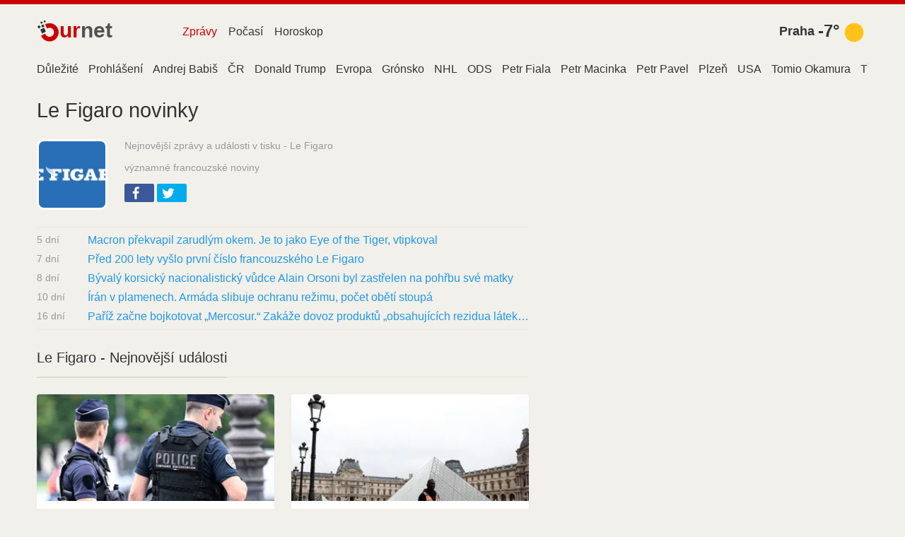

--- FILE ---
content_type: text/html; charset=utf-8
request_url: https://www.google.com/recaptcha/api2/aframe
body_size: 268
content:
<!DOCTYPE HTML><html><head><meta http-equiv="content-type" content="text/html; charset=UTF-8"></head><body><script nonce="aybCl7dz2Vh2RxJNMYkRmQ">/** Anti-fraud and anti-abuse applications only. See google.com/recaptcha */ try{var clients={'sodar':'https://pagead2.googlesyndication.com/pagead/sodar?'};window.addEventListener("message",function(a){try{if(a.source===window.parent){var b=JSON.parse(a.data);var c=clients[b['id']];if(c){var d=document.createElement('img');d.src=c+b['params']+'&rc='+(localStorage.getItem("rc::a")?sessionStorage.getItem("rc::b"):"");window.document.body.appendChild(d);sessionStorage.setItem("rc::e",parseInt(sessionStorage.getItem("rc::e")||0)+1);localStorage.setItem("rc::h",'1768950140378');}}}catch(b){}});window.parent.postMessage("_grecaptcha_ready", "*");}catch(b){}</script></body></html>